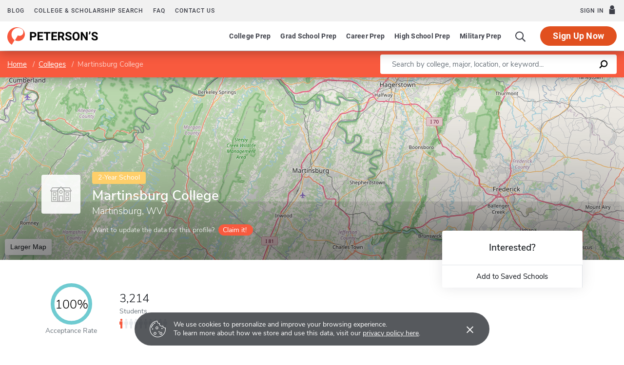

--- FILE ---
content_type: text/html; charset=UTF-8
request_url: https://www.petersons.com/college-search/martinsburg-college-000_10071222.aspx
body_size: 16907
content:
<!doctype html>
<html lang="en" dir="ltr">
<head>
        <meta charset="utf-8">
    <meta http-equiv="X-UA-Compatible" content="IE=edge">
    <meta name="viewport" content="width=device-width, initial-scale=1, maximum-scale=1">
    <meta name="description" content="Martinsburg College is a
2-year institution located in
Martinsburg,
WV
.
">
    <meta name="csrf-token" content="aYKki46NgFjvWjpDImiS8vyfuuHsOB4AthbwB8gV">

    <!-- Start SmartBanner configuration -->
    <meta name="smartbanner:title" content="Peterson's Test Prep">
    <meta name="smartbanner:author" content="Peterson's LLC">
    <meta name="smartbanner:price" content="FREE">
    <meta name="smartbanner:price-suffix-apple" content=" - On the App Store">
    <meta name="smartbanner:price-suffix-google" content=" - In Google Play">
    <meta name="smartbanner:icon-apple" content="/new/images/logo-pcom-compact.svg">
    <meta name="smartbanner:icon-google" content="/new/images/logo-pcom-compact.svg">
    <meta name="smartbanner:button" content="View">
    <meta name="smartbanner:button-url-apple" content="https://apps.apple.com/us/app/petersons-test-prep/id1547771930">
    <meta name="smartbanner:button-url-google" content="https://play.google.com/store/apps/details?id=com.petersons.testprep">
    <meta name="smartbanner:enabled-platforms" content="android,ios">
    <meta name="smartbanner:close-label" content="Close this banner">
    <meta name="smartbanner:disable-positioning" content="true">
    <!-- End SmartBanner configuration -->

    <title>Martinsburg College - Tuition and Acceptance Rate
</title>
            <link rel="canonical" href="https://www.petersons.com/college-search/martinsburg-college-000_10071222.aspx ">
        <link rel="apple-touch-icon" sizes="180x180" href="https://dist.petersons.com/images/apple-touch-icon.png">
<link rel="icon" type="image/png" sizes="32x32" href="https://dist.petersons.com/images/favicon-32x32.png">
<link rel="icon" type="image/png" sizes="16x16" href="https://dist.petersons.com/images/favicon-16x16.png">
<link rel="manifest" href="/site.webmanifest">
<link rel="mask-icon" href="https://dist.petersons.com/images/safari-pinned-tab.svg" color="#f85a3e">
<meta name="msapplication-TileColor" content="#ffffff">
<meta name="theme-color" content="#f85a3e">
    <!-- Twitter -->
<meta name="twitter:card" content="summary_large_image">
<meta name="twitter:site" content="@Petersons">
<meta name="twitter:creator" content="@Petersons">
<meta name="twitter:title" content="Martinsburg College - Tuition and Acceptance Rate">
<meta name="twitter:description"
    content="Martinsburg College is a 2-year institution located in Martinsburg, WV.">
<meta name="twitter:image" content="https://www.petersons.com/petersons-twitter.png">

<!-- Facebook -->
<meta property="og:url" content="https://petersons.com">
<meta property="og:title" content="Martinsburg College - Tuition and Acceptance Rate">
<meta property="og:description"
    content="Martinsburg College is a 2-year institution located in Martinsburg, WV.">
<meta property="og:type" content="website">
<meta property="og:image" content="https://www.petersons.com/petersons-facebook.png">
<meta property="og:image:type" content="image/png">
<meta property="og:image:width" content="1200">
<meta property="og:image:height" content="630">
    <script type="application/ld+json">
    {
        "@context" : "http://schema.org",
        "@type": "CollegeOrUniversity",
        "url" : "https://www.petersons.com/college-search/columbia-university-000_10000001.aspx",
        "name": "Martinsburg College - Tuition and Acceptance Rate",
        "sameAs": "https://martinsburgcollege.edu/",
        "description": "Martinsburg College is a 2-year institution located in Martinsburg, WV.",
        
        "address": {
            "@type": "PostalAddress",
            "addressLocality": "Martinsburg",
                        "addressRegion": "WV",
                        "postalCode": "25404",
            "streetAddress": "341 Aikens Center "
        }
    }
    </script>

    <link rel="stylesheet" href="/css/app.css?id=ef9a2004f063258e84badbade4f271bc">

<!-- Fonts  -->
<link rel="preload" as="font" href="https://dist.petersons.com/fonts/fontello/fonts/fontello.woff2" type="font/woff2" crossorigin="anonymous">
<link rel="stylesheet" href="https://dist.petersons.com/fonts/fontello/css/fontello.min.css" media="print" onload="this.media='all'">

<!-- SmartBanner -->
<link rel="stylesheet" href="https://dist.petersons.com/css/smartbanner.min.css" media="print" onload="this.media='all'">
    <link rel="stylesheet" href="/css/leaflet.css?id=0d670b2a6ceb92f2738dfdb5acb722b2" />
    <!-- Google Tag Manager -->
<script>(function(w,d,s,l,i){w[l]=w[l]||[];w[l].push({'gtm.start':
new Date().getTime(),event:'gtm.js'});var f=d.getElementsByTagName(s)[0],
j=d.createElement(s),dl=l!='dataLayer'?'&l='+l:'';j.async=true;j.src=
'https://www.googletagmanager.com/gtm.js?id='+i+dl;f.parentNode.insertBefore(j,f);
})(window,document,'script','dataLayer','GTM-5LVGLH7');</script>
<!-- End Google Tag Manager -->
    <!-- Global JS -->
    <!-- Global -->
<script defer src="/new/app.js?id=8fdd183f1412d7b33c633d6f38cea31a"></script>

<!-- App -->
<script defer src="/js/jquery-old.js?id=c92ccab9e1322ad35536c612f3dc4bdd"></script>

<!-- SmartBanner -->
<script defer src="https://dist.petersons.com/js/smartbanner.min.js"></script>

<!-- Bing -->
<script defer>(function(w,d,t,r,u){var f,n,i;w[u]=w[u]||[],f=function(){var o={ti:"56334870"};o.q=w[u];if(w.UET){w[u]=new w.UET(o) || []};w[u].push("pageLoad");},n=d.createElement(t),n.src=r,n.async=1,n.onload=n.onreadystatechange=function(){var s=this.readyState;s&&s!=="loaded"&&s!=="complete"||(f(),n.onload=n.onreadystatechange=null)},i=d.getElementsByTagName(t)[0],i.parentNode.insertBefore(n,i)})(window,document,"script","//bat.bing.com/bat.js","uetq");</script>
    <!-- Page specific JS -->
    <script defer src="/js/leaflet.js?id=4eaa81e6e27a89ed2410a7c39048a397"></script>
<script defer src="/js/leaflet-providers.js?id=477405d84403038128c65c188a6b9d35"></script>
</head>
<body class="body-profile w-100">
<script>
    if (window.navigator.userAgent.match(/MSIE|Trident/) !== null) {
        document.body.classList.add('is-ie');
    }
</script>

<div class="ie-notice" style="display: none;">
    <div class="ie-notice__main">
        <h1>You seem to be using an unsupported browser</h1>
        <p>To get the best user experience please use a supported browser.<br>Here are a few we recommend:</p>
        <div class="ie-notice__links">
            <a class="ie-notice__link" href="https://www.google.com/chrome"><img src="[data-uri]" alt="">Chrome</a>
            <a class="ie-notice__link" href="https://www.microsoft.com/en-us/edge"><img src="[data-uri]" alt="">Edge</a>
            <a class="ie-notice__link" href="https://www.mozilla.org/en-US/firefox/new/"><img src="[data-uri]">Firefox</a>
        </div>
    </div>
</div>

<style>
.ie-notice{width:100%;height:100%;align-items:center;justify-content:center;z-index:99999;position:absolute;top:0;right:0;bottom:0;left:0;background-color:#fff;text-align:center;font-family:sans-serif;display:none}.is-ie .ie-notice{display:flex!important;}.ie-notice h1{margin-bottom:1rem;line-height:1;font-size:32px}.ie-notice p{margin:0}.ie-notice__main{max-width:600px;padding:2rem}.ie-notice__links{display:flex;justify-content:center}.ie-notice__link{padding:2rem;display:flex;flex-direction:column;justify-content:center;text-align:center;color:#333}.ie-notice__link:hover{text-decoration:underline}.ie-notice__link img{width:48px;height:48px;margin-bottom:.5rem}
</style>
<noscript><iframe src="https://www.googletagmanager.com/ns.html?id=GTM-5LVGLH7" height="0" width="0" style="display:none;visibility:hidden"></iframe></noscript>

<!-- Sponsor question information -->
<input type="hidden" name="sponsor_id" id="sponsor_id" value="1" />
<input type="hidden" name="sponsor_question_id" id="sponsor_question_id" value="1" />
<input type="hidden" name="sponsor_question_text" id="sponsor_question_text" value="I&#039;d like to be recruited to play sports in college" />

<div id="app" class="app">
    <!-- Header -->
            <div id="header">
    <the-header
        facebook-url="https://www.petersons.com/auth/facebook/redirect"
        google-url="https://www.petersons.com/auth/google/redirect"
        apple-url="https://www.petersons.com/auth/apple/redirect"
    ></the-header>
</div>

<cookie-banner></cookie-banner>
        
    <!-- Main content -->
    <main id="content" role="main">
            <input id="profInstID" type="hidden" value="10071222" /><!-- hidden field needed for overview link tracking -->
    <school-profile inline-template school-type="school">
        <article class="profile school college">
            <div class="profile-search-wrapper d-flex align-items-center justify-content-between flex-column flex-md-row px-xl-0">
                <!-- Breadcrumb -->
                <nav aria-label="breadcrumb">
                    <ol class="breadcrumb flex-nowrap mb-0 p-2 py-md-3 px-md-2 px-md-3 px-xl-5 rounded-0">
                        <li class="breadcrumb-item d-inline"><a href="/" class="text-white text-underline">Home</a></li>
                        <li class="breadcrumb-item d-inline"><a href="/college-search.aspx" class="text-white text-underline">Colleges</a></li>
                        <li class="breadcrumb-item back-to-search"><span class="text-white text-underline">Search Results</span></li>
                        <li class="breadcrumb-item d-inline active" aria-current="page">Martinsburg College</li>
                    </ol>
                </nav>
                <form method="GET" action="/search/college" class="needs-validation d-flex pr-md-3 pr-xl-5" novalidate>
                    <div class="input-group input-group-lg w-100 px-0" role="search">
                        <label for="q" class="sr-only">Enter a keyword</label>
                        <input type="text" name="q" class="form-control keyword p-2 py-md-2 px-md-4 border-0 rounded-left" placeholder="Search by college, major, location, or keyword..." autocomplete="off"
                            aria-labelby="College, major, location, or keyword..." required>
                        <div class="input-group-append bg-white rounded-right">
                            <button type="submit" class="d-flex align-items-center btn btn-link py-0 px-3">
                                <svg width="20" height="20" viewBox="0 0 24 24" xmlns="http://www.w3.org/2000/svg">
                                    <g id="search">
                                        <path
                                            d="M13.5 2C8.8 2 5 5.8 5 10.5c0 1.8.5 3.4 1.5 4.8L2.7 19c-.6.6-1.1 1.7-.3 2.5.9.9 1.9.4 2.5-.3l3.7-3.7c1.4.9 3 1.5 4.8 1.5 4.7 0 8.5-3.8 8.5-8.5C22 5.8 18.2 2 13.5 2zm0 14.4c-3.2 0-5.8-2.6-5.8-5.8s2.6-5.8 5.8-5.8 5.8 2.6 5.8 5.8-2.6 5.8-5.8 5.8z">
                                        </path>
                                    </g>
                                </svg>
                            </button>
                        </div>
                    </div>
                </form>
            </div>
                                                        <header class="position-relative">
        <div class="position-relative" style="overflow:hidden">
    <div class="overlay"></div>
    <div class="container">
        <div class="row">
            <a class="position-absolute p-1 py-md-2 px-md-3 btn btn-white btn-sm back-to-search"><span class="d-none d-md-inline-block position-relative mr-1">←</span>Back to Results</a>
            <div class="position-absolute col-lg-6 col-xl-5 d-flex profile-title">
                <div class="profile-title--logo mr-4 bg-white rounded default" style="margin-top:0.4375rem"><img src="/images/default-logo.svg" class="w-75 h-75 p-1 p-md-2" alt="logo"></div>                <div>
                    <span class="badge ug-school mb-2">2-Year School</span>                     <h1 class="mb-1 pr-3 pl-0 h3 text-white">Martinsburg College</h1>
                    <p class="mb-0 h5 text-white">
                        Martinsburg, WV                    </p>
                                        <div class="claim-wrapper d-none d-md-flex align-items-center mt-3">
                        
                        <span class="text-white" style="opacity:.8">Want to update the data for this profile?</span>
                        <a href="mailto:interactivemarketing@petersons.com?subject=I%20want%20to%20claim%20Martinsburg College%20(10071222)" class="d-flex align-items-center btn btn-primary btn-sm ml-2 py-0 px-2" style="padding-right:0.750rem!important"><i class="icon-flag text-white" style="font-size:16px"></i>Claim it!</a>
                    </div>
                                    </div>
            </div>
        </div>
    </div>

    <school-profile-map target="mapLg" lat="39.46" long="-77.96">
                <a href="https://www.google.com/maps/search/Martinsburg College Martinsburg WV United States" target="_blank" rel="noopener" class="btn btn-white">Larger Map</a>
            </school-profile-map></div>
<div class="claim-wrapper d-flex d-md-none align-items-center justify-content-center py-2 bg-light">
    
    <span>Want to update the data for this profile?</span>
    <a href="mailto:interactivemarketing@petersons.com?subject=I%20want%20to%20claim%20Martinsburg College%20(10071222)" class="d-flex align-items-center btn btn-primary btn-sm ml-2 py-0 px-2"><i class="icon-flag text-white" style="font-size:16px"></i>Claim it!</a>
</div>
        <div class="container position-relative header-facts my-4 my-lg-5">
    <div class="row align-items-end justify-content-between no-gutters">
                <div class="col-lg-9">
            <div class="row align-items-md-center">
                
                                <a href="#admissions" class="smooth col-6 col-lg-auto mb-3 mb-md-0 mx-lg-2 text-left text-lg-center text-dark">
                    <svg class="circle-chart d-none d-md-block m-lg-auto" viewbox="0 0 33.83098862 33.83098862" width="100%" height="100%" xmlns="http://www.w3.org/2000/svg">
                        <circle class="circle-chart__background" stroke="#efefef" stroke-width="3" fill="none" cx="16.91549431" cy="16.91549431" r="15.41549431" />
                        <circle class="circle-chart__circle" stroke="#6FCBD1" stroke-width="3" stroke-dasharray="100,100" fill="none" cx="16.91549431" cy="16.91549431" r="15.41549431" />
                        <text x='50%' y='50%' dy=".375em" style="font-size: 10px; font-weight: 300; text-anchor: middle;">100%
                        </text>
                    </svg>
                    <div class="header-facts--value d-block d-md-none mt-md-2 mb-0 h4">
                        100%
                    </div>
                    <small class="header-facts--label mt-md-2">
                        Acceptance Rate
                    </small>
                </a>
                                                <a href="#student-body" class="smooth col-6 col-lg-auto mb-3 mb-md-0 mx-lg-2 text-dark">
                    <div class="header-facts--value mb-0 h4">
                        3,214
                    </div>
                    <small class="header-facts--label">
                        Students
                    </small>
                    <div class="student-rating mt-1 d-none d-md-block">
                        <span style="width: 6%;"></span>
                    </div>
                </a>
                                            </div>
        </div>

                <div class="col-lg-3 position-absolute header-facts--more-info bg-white flakh rounded"
        :class="'header-facts--with-adjusted-position'"
        >
            <div class="h5 mt-4 mb-0 text-center">Interested?</div>
            <br>
            <div class="userNaviagation row no-gutters border-top school-actions">
                <div class="col-md py-1 border-right">
                    <a id="saveSchoolButton" @click="saveSubmit('10071222', 'saveSchoolButton')"
                        class="save btn btn-link w-100 d-flex align-items-center justify-content-center"
                        style=""
                        >
                        <i class="icon-star" style="color:#adb5bd"></i>Add to Saved Schools
                        <!-- Loading -->
                        <div class="spinner position-absolute w-100 p-1 bg-white">
    <svg version="1.1" id="Layer_1" xmlns="http://www.w3.org/2000/svg" xmlns:xlink="http://www.w3.org/1999/xlink" x="0px" y="0px" width="24px" height="30px" viewBox="0 0 24 30" style="enable-background:new 0 0 50 50;" xml:space="preserve">
      <rect x="0" y="10" width="4" height="10" fill="#333" opacity="0.2">
        <animate attributeName="opacity" attributeType="XML" values="0.2; 1; .2" begin="0s" dur="0.6s" repeatCount="indefinite" />
        <animate attributeName="height" attributeType="XML" values="10; 20; 10" begin="0s" dur="0.6s" repeatCount="indefinite" />
        <animate attributeName="y" attributeType="XML" values="10; 5; 10" begin="0s" dur="0.6s" repeatCount="indefinite" />
      </rect>
      <rect x="8" y="10" width="4" height="10" fill="#333"  opacity="0.2">
        <animate attributeName="opacity" attributeType="XML" values="0.2; 1; .2" begin="0.15s" dur="0.6s" repeatCount="indefinite" />
        <animate attributeName="height" attributeType="XML" values="10; 20; 10" begin="0.15s" dur="0.6s" repeatCount="indefinite" />
        <animate attributeName="y" attributeType="XML" values="10; 5; 10" begin="0.15s" dur="0.6s" repeatCount="indefinite" />
      </rect>
      <rect x="16" y="10" width="4" height="10" fill="#333"  opacity="0.2">
        <animate attributeName="opacity" attributeType="XML" values="0.2; 1; .2" begin="0.3s" dur="0.6s" repeatCount="indefinite" />
        <animate attributeName="height" attributeType="XML" values="10; 20; 10" begin="0.3s" dur="0.6s" repeatCount="indefinite" />
        <animate attributeName="y" attributeType="XML" values="10; 5; 10" begin="0.3s" dur="0.6s" repeatCount="indefinite" />
      </rect>
    </svg>
</div>
                    </a>
                </div>
            </div>
        </div>
    </div>
</div>

<!-- Mobile save and share -->
<div class="mobile-save-share container d-lg-none mb-3 school-actions position-relative" style="z-index:9">
    <div class="row no-gutters mt-3">
        <div class="col-12 py-2">
            <a id="saveSchoolButtonMobileTop" @click="saveSubmit('10071222', 'saveSchoolButtonMobileTop')"
                    class="position-relative save btn btn-light w-100 d-flex align-items-center justify-content-center"
                    style=""
                    >
                <i class="icon-star" style="color:#adb5bd"></i>Add to Saved Schools
                <!-- Loading -->
                <div class="spinner position-absolute w-100 p-1 bg-white">
    <svg version="1.1" id="Layer_1" xmlns="http://www.w3.org/2000/svg" xmlns:xlink="http://www.w3.org/1999/xlink" x="0px" y="0px" width="24px" height="30px" viewBox="0 0 24 30" style="enable-background:new 0 0 50 50;" xml:space="preserve">
      <rect x="0" y="10" width="4" height="10" fill="#333" opacity="0.2">
        <animate attributeName="opacity" attributeType="XML" values="0.2; 1; .2" begin="0s" dur="0.6s" repeatCount="indefinite" />
        <animate attributeName="height" attributeType="XML" values="10; 20; 10" begin="0s" dur="0.6s" repeatCount="indefinite" />
        <animate attributeName="y" attributeType="XML" values="10; 5; 10" begin="0s" dur="0.6s" repeatCount="indefinite" />
      </rect>
      <rect x="8" y="10" width="4" height="10" fill="#333"  opacity="0.2">
        <animate attributeName="opacity" attributeType="XML" values="0.2; 1; .2" begin="0.15s" dur="0.6s" repeatCount="indefinite" />
        <animate attributeName="height" attributeType="XML" values="10; 20; 10" begin="0.15s" dur="0.6s" repeatCount="indefinite" />
        <animate attributeName="y" attributeType="XML" values="10; 5; 10" begin="0.15s" dur="0.6s" repeatCount="indefinite" />
      </rect>
      <rect x="16" y="10" width="4" height="10" fill="#333"  opacity="0.2">
        <animate attributeName="opacity" attributeType="XML" values="0.2; 1; .2" begin="0.3s" dur="0.6s" repeatCount="indefinite" />
        <animate attributeName="height" attributeType="XML" values="10; 20; 10" begin="0.3s" dur="0.6s" repeatCount="indefinite" />
        <animate attributeName="y" attributeType="XML" values="10; 5; 10" begin="0.3s" dur="0.6s" repeatCount="indefinite" />
      </rect>
    </svg>
</div>
            </a>
        </div>
    </div>
</div>
    </header>
                                                                                <div class="container profile--main mt-3 mt-md-5 mt-lg-7 pb-lg-6"><!-- start of our main content wrapper - closed in school.blade.php -->
    <div class="row no-gutters justify-content-end">
        <div id="profileNavWrapper" class="sticky-top col-lg-3 px-0 pr-lg-5 align-self-start bg-white">
            <nav id="profileNav" class="nav flex-nowrap flex-lg-wrap flex-lg-column">
                <a class="nav-link smooth d-block" href="#overview">Overview</a>
                                    <a class="nav-link smooth d-block" href="#location">Location & Contact</a>
                                                    <a class="nav-link smooth d-block" href="#degrees">Majors & Degrees</a>
                
                                                    <a class="nav-link smooth d-block" href="#admissions">Admissions</a>
                                                                                    <a class="nav-link smooth d-block" href="#student-body">Student Body</a>
                                                                                    <a class="nav-link smooth d-block" href="#faculty">Faculty</a>
                                
                                    <a class="nav-link smooth d-block" href="#nearby-schools">Other Schools of Interest</a>
                            </nav>

        </div>
                                                        <div class="col-lg-9 p-0 profile-content"><!-- start col-9 profile content wrapper -->                        <section id="overview">
        <div class="position-relative mb-3 py-md-2 px-3 px-md-5 flakh rounded" style="overflow:hidden">
          <h2 class="d-inline-block mb-3 py-3 py-md-4">Overview</h2>

          <!-- Premium Profile Overview -->
          <div class="mb-5 read-more">
              <p class="mb-5">Martinsburg College is a 2-year institution located in Martinsburg, WV.</p>        </div>
    </section>
                                                                                <section id="location">
    <div class="my-3 py-md-2 px-3 pr-md-3 pl-md-5 flakh rounded">
      <div class="row">
          
          <div class="col-lg-6 pt-0 pb-3">
    <h2 class="d-inline-block mb-3 py-4">Location & Contact</h2>
    <div class="address">
        <strong class="d-block">Address</strong>
                    341 Aikens Center<br />Martinsburg, WV&nbsp;&nbsp;25404<br />United States
            </div>
        <div class="contact">
        <strong class="d-block mt-4">Contact</strong>
        Phone: 304-263-6262 <br /><br />
    </div>
    </div>

          
          <div class="col-lg-6 p-3 pr-md-4 map-wrapper">
    <school-profile-map lat="39.46" long="-77.96">
        <a href="https://www.google.com/maps/search/Martinsburg College Martinsburg WV United States" target="_blank" rel="noopener" class="btn btn-white">Larger Map</a>
    </school-profile-map>
</div>

                </div>
    </div>
</section>
                                                                                <section id="degrees">
      <div class="position-relative my-3 py-md-2 pb-4 px-3 px-md-5 flakh rounded" style="overflow:hidden">
      <h2 class="d-inline-block mb-2 mb-md-3 py-4">Majors & Degrees</h2>
      <div class="table-responsive read-more">
          <table class="table table-borderless mb-0 has-active-highlighting">
              <tbody>
      <tr>
              <th scope="row" class="top-level">Business, Management, Marketing, And Related Support Services</th>
              <td class="text-center">Associate</td>
              <td class="text-center">Bachelors</td>
          </tr><tr>
              <th scope="row">Business Administration And Management, General</th>                  <td class="active text-center">
                      <img class="check mr-1" src="/images/check-teal.svg" alt="Checkmark">
                  </td>
                  
                      <td class="text-center">
                        <span class="unavailable" aria-label="Not available" role="img">&times;</span>
                      </td>
                    </tr><tr>
              <th scope="row" class="top-level">Computer And Information Sciences And Support Services</th>
              <td class="text-center">Associate</td>
              <td class="text-center">Bachelors</td>
          </tr><tr>
              <th scope="row">Computer Systems Networking And Telecommunications</th>                  <td class="active text-center">
                      <img class="check mr-1" src="/images/check-teal.svg" alt="Checkmark">
                  </td>
                  
                      <td class="text-center">
                        <span class="unavailable" aria-label="Not available" role="img">&times;</span>
                      </td>
                    </tr><tr>
              <th scope="row" class="top-level">Health Professions And Related Clinical Sciences</th>
              <td class="text-center">Associate</td>
              <td class="text-center">Bachelors</td>
          </tr><tr>
              <th scope="row">Health And Medical Administrative Services, Other</th>                  <td class="active text-center">
                      <img class="check mr-1" src="/images/check-teal.svg" alt="Checkmark">
                  </td>
                  
                      <td class="text-center">
                        <span class="unavailable" aria-label="Not available" role="img">&times;</span>
                      </td>
                    </tr>              </tbody>
          </table>
      </div>
    </div>
</section>
                                                                                <section id="admissions">
    <div class="my-3 py-md-2 pr-md-5 pl-md-5 px-3 px-md-5 flakh rounded">
      <h2 class="d-inline-block mb-3 py-4">Admissions</h2>
      
      <div class="row align-items-center justify-content-between">
    <div class="col-md-7">
        <div class="d-flex align-items-center mb-4 icon-heading">
        <!--<img class="mr-2" src="/images/university.svg" alt="University icon">-->
            <h3 class="mb-0 h5">Acceptance Rate</h3>
        </div>
        <div class="row">
                        <div class="col-4">
                <div class="profile--main--fact-value h2">
                    870
                </div>

                <small class="profile--main--fact-label">
                    Applied
                </small>
            </div>
            
                        <div class="col-4">
                <div class="profile--main--fact-value h2">
                    870
                </div>

                <small class="profile--main--fact-label">
                    Accepted
                </small>
            </div>
            
                            <div class="col-4">
                    <div class="profile--main--fact-value h2">
                        3,214
                    </div>

                    <small class="profile--main--fact-label">
                        Enrolled
                    </small>
                </div>
                    </div>
    </div>

            <div class="col-md-5 mt-4 mt-md-0 text-md-right">
        <svg class="circle-chart acceptance" viewbox="0 0 33.83098862 33.83098862" width="100%"
             height="100%" xmlns="http://www.w3.org/2000/svg">
            <circle class="circle-chart__background" stroke="#efefef" stroke-width="3" fill="none"
                    cx="16.91549431" cy="16.91549431" r="15.41549431"/>
            <circle class="circle-chart__circle" stroke="#6FCBD1" stroke-width="3"
                    stroke-dasharray="100,100" fill="none" cx="16.91549431"
                    cy="16.91549431" r="15.41549431"/>
            <text x='50%' y='50%' dy=".375em"
                  style="font-size: 9px; font-weight: 300; text-anchor: middle;">100%
            </text>
        </svg>
    </div>
    </div>

<!-- Acceptance rate by gender -->
<div class="row align-items-center justify-content-between mt-5 pb-5 border-bottom">

        <div class="col-lg-6">
        <div class="d-flex align-items-center mb-4 icon-heading">
            <img class="smaller mr-3" src="/images/female.svg" alt="Female icon">
            <h3 class="mb-0 h5">Female Admissions</h3>
        </div>

        <div class="row">
            <div class="col-md-4 mb-4 mb-md-0">
                <div class="profile--main--fact-value h4">
                                            847
                                    </div>

                <small class="profile--main--fact-label">
                    Females Applied
                </small>
            </div>

            <div class="col-md-4 mb-4 mb-md-0">
                <div class="profile--main--fact-value h4">
                                            847
                                    </div>

                <small class="profile--main--fact-label">
                    Females Accepted
                </small>
            </div>

            
                        <div class="col-md-4 mb-4 mb-md-0">
                <div class="d-flex align-items-center">
                    <svg class="circle-chart acceptance--gender mr-2"
                         viewbox="0 0 33.83098862 33.83098862" width="100%" height="100%"
                         xmlns="http://www.w3.org/2000/svg">
                        <circle class="circle-chart__background" stroke="#efefef" stroke-width="4"
                                fill="none" cx="16.91549431" cy="16.91549431" r="14.91549431"/>
                        <circle class="circle-chart__circle" stroke="#F16F91" stroke-width="4"
                                stroke-dasharray="100,100" stroke-linecap="" fill="none" cx="16.91549431"
                                cy="16.91549431" r="14.91549431"/>
                    </svg>
                    <div class="profile--main--fact-value h4 mb-0">
                        100%
                    </div>
                </div>

                <small class="profile--main--fact-label">
                    Acceptance Rate
                </small>
            </div>
                    </div>
    </div>
    
        <div class="col-lg-6 mt-4 mt-lg-0">
        <div class="d-flex align-items-center mb-4 icon-heading">
            <img class="mr-3" src="/images/male.svg" alt="Male icon">
            <h3 class="mb-0 h5">Male Admissions</h3>
        </div>

        <div class="row">
            <div class="col-md-4 mb-4 mb-md-0">
                <div class="profile--main--fact-value h4">
                                            23
                                    </div>

                <small class="profile--main--fact-label">
                    Males Applied
                </small>
            </div>

            <div class="col-md-4 mb-4 mb-md-0">
                <div class="profile--main--fact-value h4">
                                            23
                                    </div>

                <small class="profile--main--fact-label">
                    Males Accepted
                </small>
            </div>

            
                        <div class="col-md-4 mb-4 mb-md-0">
                <div class="d-flex align-items-center">
                    <svg class="circle-chart acceptance--gender mr-2"
                         viewbox="0 0 33.83098862 33.83098862" width="100%" height="100%"
                         xmlns="http://www.w3.org/2000/svg">
                        <circle class="circle-chart__background" stroke="#efefef" stroke-width="4"
                                fill="none" cx="16.91549431" cy="16.91549431" r="14.91549431"/>
                        <circle class="circle-chart__circle" stroke="#87C6EE" stroke-width="4"
                                stroke-dasharray="100,100" fill="none" cx="16.91549431"
                                cy="16.91549431" r="14.91549431"/>
                    </svg>
                    <div class="profile--main--fact-value h4 mb-0">
                        100%
                    </div>
                </div>
                <small class="profile--main--fact-label">
                    Acceptance Rate
                </small>
            </div>
                    </div>
    </div>
    </div>

      
      <div class="row justify-content-between no-gutters mt-5 pb-5 border-bottom">
    <div class="col-12">
        <h3 class="d-block mb-4 h5">Applying</h3>
    </div>

    
    
    <div class="col-12 mt-5">
        <table class="table table-borderless mb-0">
            <thead class="bg-light">
            <tr>
                <th scope="col" class="w-50">Admission Requirements</th>
                <th scope="col" class="w-50"></th>
            </tr>
            </thead>

            <tbody>
                            <tr>
                    <th scope="row">Required</th>
                    <td>
                                            Transcript of high school record<br />Interview<br />
                    </td>
                </tr>
            
                            <tr>
                    <th scope="row">Required for some programs</th>
                    <td>
                                            Other requirements may exist (see below)
                    </td>
                </tr>
            
                                        <tr>
                    <th scope="row">Other requirements:</th>
                    <td>
                        TOEFL, IELTS or ESL score, CEFR score
                    </td>
                </tr>
                        </tbody>
        </table>
    </div>
</div>

      
      <div class="row align-items-center justify-content-between no-gutters mt-5 pb-5 mt-md-5 pb-md-5">
    <div class="col-12">
        <h3 class="d-block mb-4 h5">Application Deadlines</h3>
    </div>

    <div class="table-responsive">
        <table class="table table-borderless mb-0">
            <thead class="bg-light">
            <tr>
                <th scope="col">Type</th>
                <th scope="col">Application Closing</th>
                <th scope="col">Notification Date</th>
                <th scope="col">Rolling Admissions</th>
            </tr>
            </thead>
            <tbody>
                                                <tr>
                <td>Other early decision plan</td>

                <td>
                                            Not reported
                                    </td>

                <td>
                                            Not reported
                                    </td>

                <td>
                                            No
                                    </td>
            </tr>

            <tr>
                <td>Transfer</td>

                <td>
                                             Not reported
                                    </td>

                <td>
                                            Not reported
                                    </td>

                <td>
                     
                        No
                                    </td>
            </tr>

            </tbody>
        </table>
    </div>
</div>

      
      
          </div>
</section>

                                                                                                                                                                                                                                                <section id="student-body">
    <div class="my-3 py-md-2 pr-md-5 pl-md-5 px-3 px-md-5 flakh rounded">
      <h2 class="d-inline-block mb-0 pt-4">Student Body</h2>
      
      <div class="row align-items-center mt-4 pb-4 mt-md-5 pb-md-5 border-bottom">
        <div class="col-md-auto mb-3 mb-lg-0">
        <div class="profile--main--fact-value h3">
            3,214
        </div>

        <small class="profile--main--fact-label">
            Total Undergrad students
        </small>
    </div>
                </div>

      
      <div class="row align-items-start mt-4 pb-4 mt-md-5 pb-md-5">
    <div class="col-lg-6">
        <h3 class="mb-4 h5">Race/Ethnicity</h3>
        <table class="table table-borderless">
            <tbody>
                        <tr>
                <th scope="row" class="pl-0">Hispanic/Latino</th>
                <td class="text-right">
                    15.96%
                </td>
            </tr>
                                    <tr>
                <th scope="row" class="pl-0">Black or African American</th>
                <td class="text-right">
                    32.02%
                </td>
            </tr>
                                    <tr>
                <th scope="row" class="pl-0">White or Caucasian</th>
                <td class="text-right">
                    44.71%
                </td>
            </tr>
                                    <tr>
                <th scope="row" class="pl-0">American Indian or Alaska Native</th>
                <td class="text-right">
                    2.27%
                </td>
            </tr>
                                    <tr>
                <th scope="row" class="pl-0">Asian</th>
                <td class="text-right">
                    0.78%
                </td>
            </tr>
                                    <tr>
                <th scope="row" class="pl-0">Native Hawaiian or Pacific Islander</th>
                <td class="text-right">
                    0.44%
                </td>
            </tr>
                                    <tr>
                <th scope="row" class="pl-0">Two or more races</th>
                <td class="text-right">
                    3.58%
                </td>
            </tr>
                                    <tr>
                <th scope="row" class="pl-0">Other</th>
                <td class="text-right">
                    0.25%
                </td>
            </tr>
                        </tbody>
        </table>
    </div>

      
      <div class="col-lg-6 text-md-center">
        <h3 class="mb-md-4 h5">Gender</h3>
        <svg class="circle-chart acceptance mt-3"
             viewbox="0 0 33.83098862 33.83098862" width="100%"
             height="100%" xmlns="http://www.w3.org/2000/svg">
            <circle class="circle-chart__background" stroke="#87C6EE"
                    stroke-width="3" fill="none"
                    cx="16.91549431" cy="16.91549431" r="15.41549431"/>
            <circle class="circle-chart__circle" stroke="#F16F91"
                    stroke-width="3"
                    stroke-dasharray="97.293092719353,100" stroke-linecap="" fill="none"
                    cx="16.91549431"
                    cy="16.91549431" r="15.41549431"/>
            <text x='50%' y='50%' dy=".375em"
                  style="font-size: 8px; font-weight: 300; text-anchor: middle;">
                <!--Icon-->
            </text>
        </svg>
        <div class="key">
            <div class="justify-content-md-center"><span style="background-color: #87C6EE;"></span>
                <small class="profile--main--fact-label">Male (2.71%)</small>
            </div>
            <div class="justify-content-md-center"><span style="background-color: #F16F91;"></span>
                <small class="profile--main--fact-label">Female (97.29%)</small>
            </div>
        </div>
    </div>
</div>

          </div>
</section>
                                                                                                                                                                                                                                                <section id="faculty">
    <div class="my-3 py-md-2 pb-4 px-3 px-md-5 flakh rounded">
    <h2 class="d-inline-block mb-0 py-3 py-md-4">Faculty</h2>
    <div class="row align-items-center justify-content-between mt-3 pb-5">
        <div class="col-lg-6">
            <div class="row">
                                <div class="col-6">
                    <div class="profile--main--fact-value h3">
                        229
                    </div>
                    <small class="profile--main--fact-label">
                        Total Faculty
                    </small>
                </div>
                
                                <div class="col-6">
                    <div class="profile--main--fact-value h3">
                        73:1
                    </div>
                    <small class="profile--main--fact-label">
                        Student-Faculty Ratio
                    </small>
                </div>
                            </div>
        </div>

        <div class="col-lg-6 mt-5 mt-lg-0">
            <div class="row">
                                <div class="col-6 col-md text-center">
                    <svg class="circle-chart acceptance" viewbox="0 0 33.83098862 33.83098862" width="200" height="200" xmlns="http://www.w3.org/2000/svg">
                        <circle class="circle-chart__background" stroke="#6FCBD1" stroke-width="3" fill="none" cx="16.91549431" cy="16.91549431" r="15.41549431" />
                        <circle class="circle-chart__circle" stroke="#afe2e6" stroke-width="3" stroke-dasharray="47,100" fill="none" cx="16.91549431" cy="16.91549431" r="15.41549431" />
                        <g class="circle-chart__info">
                            <text x='50%' y='50%' dy=".375em"
                                  style="font-size: 8px; font-weight: 300; text-anchor: middle;">
                                <!--Icon-->
                            </text>
                        </g>
                    </svg>
                    <div class="key">
                        <div class="justify-content-md-center"><span style="background-color: #6FCBD1;"></span>
                            <small class="profile--main--fact-label">Full-time - 120</small>
                        </div>
                        <div class="justify-content-md-center"><span style="background-color: #afe2e6;"></span>
                            <small class="profile--main--fact-label">Part-time - 109</small>
                        </div>
                    </div>
                </div>
                
                                <div class="col-6 col-md text-center">
                    <svg class="circle-chart acceptance" viewbox="0 0 33.83098862 33.83098862" width="200" height="200" xmlns="http://www.w3.org/2000/svg">
                        <circle class="circle-chart__background" stroke="#95C9EE" stroke-width="3" fill="none" cx="16.91549431" cy="16.91549431" r="15.41549431" />
                        <circle class="circle-chart__circle" stroke="#FC889C" stroke-width="3" stroke-dasharray="95,100" fill="none" cx="16.91549431" cy="16.91549431" r="15.41549431" />
                        <g class="circle-chart__info">
                            <text x='50%' y='50%' dy=".375em"
                                  style="font-size: 8px; font-weight: 300; text-anchor: middle;">
                                <!--Icon-->
                            </text>
                        </g>
                    </svg>
                    <div class="key">
                        <div class="justify-content-md-center"><span style="background-color: #95C9EE;"></span>
                            <small class="profile--main--fact-label">Male - 11</small>
                        </div>

                        <div class="justify-content-md-center"><span style="background-color: #FC889C;"></span>
                            <small class="profile--main--fact-label">Female - 218</small>
                        </div>
                    </div>
                </div>
                            </div>
        </div>
    </div>
  </div>
</section>
                                                                                                                    
                <!-- Related Schools -->
                                    <school-profile-related
                        school-type="school"

                        lat="39.46"
                        long="-77.96"
                    ></school-profile-related>
                
            </div>
            </div>
            </div><!-- end col-9 profile content wrapper -->

            <!-- Desktop sticky top -->
            <div class="fixed-top desktop-stick w-100 py-2 px-2 px-md-3 px-xl-5">
                <div class="d-flex align-items-center justify-content-between">
                    <ol class="mb-0 list-unstyled">
                        <li class="breadcrumb-item d-inline"><a href="/" class="text-white text-underline">Home</a></li>
                        <li class="breadcrumb-item d-inline"><a href="/college-search.aspx" class="text-white text-underline">Colleges</a></li>
                        <li class="breadcrumb-item back-to-search"><span class="text-white text-underline">Search Results</span></li>
                        <li class="breadcrumb-item d-inline active" aria-current="page">Martinsburg College</li>
                    </ol>
                    <div class="d-flex align-items-center">
                        <div class="userNaviagation school-actions d-flex align-items-center">
                            <a id="saveSchoolButtonDesktopTop" @click="saveSubmit('10071222', 'saveSchoolButtonDesktopTop')"
                                class="save btn text-white w-100 d-flex align-items-center justify-content-center bg-transparent border-0"
                                style=""
                                >
                                <i class="icon-star" style="color:white"></i>Add to Saved Schools
                                <!-- Loading -->
                                <div class="spinner position-absolute w-100 p-1 bg-white">
    <svg version="1.1" id="Layer_1" xmlns="http://www.w3.org/2000/svg" xmlns:xlink="http://www.w3.org/1999/xlink" x="0px" y="0px" width="24px" height="30px" viewBox="0 0 24 30" style="enable-background:new 0 0 50 50;" xml:space="preserve">
      <rect x="0" y="10" width="4" height="10" fill="#333" opacity="0.2">
        <animate attributeName="opacity" attributeType="XML" values="0.2; 1; .2" begin="0s" dur="0.6s" repeatCount="indefinite" />
        <animate attributeName="height" attributeType="XML" values="10; 20; 10" begin="0s" dur="0.6s" repeatCount="indefinite" />
        <animate attributeName="y" attributeType="XML" values="10; 5; 10" begin="0s" dur="0.6s" repeatCount="indefinite" />
      </rect>
      <rect x="8" y="10" width="4" height="10" fill="#333"  opacity="0.2">
        <animate attributeName="opacity" attributeType="XML" values="0.2; 1; .2" begin="0.15s" dur="0.6s" repeatCount="indefinite" />
        <animate attributeName="height" attributeType="XML" values="10; 20; 10" begin="0.15s" dur="0.6s" repeatCount="indefinite" />
        <animate attributeName="y" attributeType="XML" values="10; 5; 10" begin="0.15s" dur="0.6s" repeatCount="indefinite" />
      </rect>
      <rect x="16" y="10" width="4" height="10" fill="#333"  opacity="0.2">
        <animate attributeName="opacity" attributeType="XML" values="0.2; 1; .2" begin="0.3s" dur="0.6s" repeatCount="indefinite" />
        <animate attributeName="height" attributeType="XML" values="10; 20; 10" begin="0.3s" dur="0.6s" repeatCount="indefinite" />
        <animate attributeName="y" attributeType="XML" values="10; 5; 10" begin="0.3s" dur="0.6s" repeatCount="indefinite" />
      </rect>
    </svg>
</div>
                            </a>
                        </div>
                    </div>
                </div>
            </div>

            <!-- Mobile sticky top -->
            <div class="fixed-top mobile-stick d-lg-none mobile-info-top bg-white">
                Martinsburg College
            </div>
        </article>
    </school-profile>

<!-- Share modal -->
<save-school></save-school>
    </main>
    
    <!-- Footer -->
            <div id="footer">
    <the-footer></the-footer>
</div>
    
    <pu-notifications></pu-notifications>
</div>
</body>
</html>
